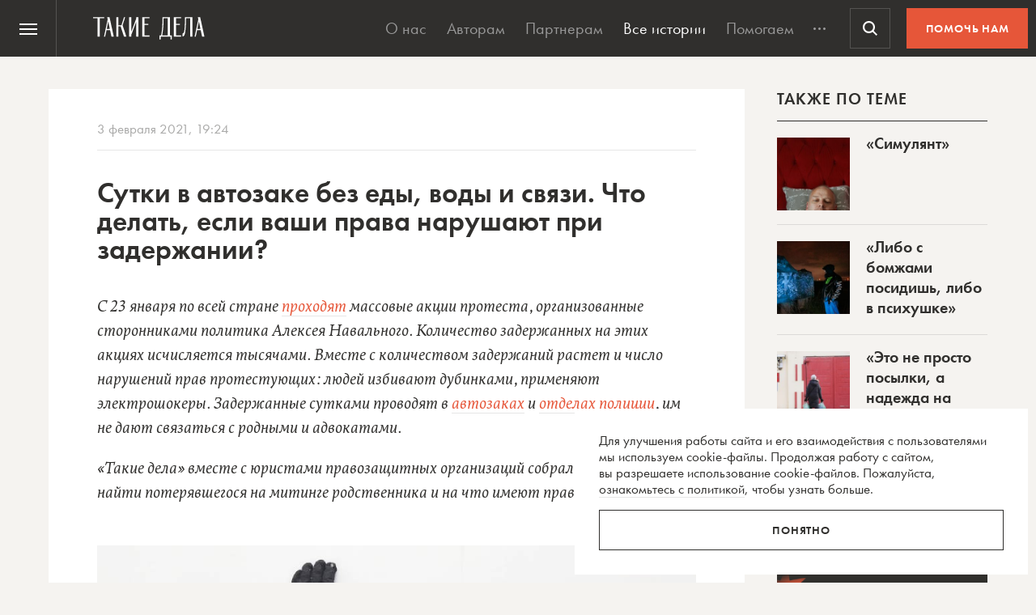

--- FILE ---
content_type: text/html; charset=UTF-8
request_url: https://takiedela.ru/wp-content/plugins/nuzhnapomosh/spvc.php?post_id=230221
body_size: 35
content:
6824

--- FILE ---
content_type: text/html; charset=utf-8
request_url: https://www.google.com/recaptcha/api2/anchor?ar=1&k=6LcD3KoZAAAAAI5hPfFun6eo3dleI3bWN4CRDq6b&co=aHR0cHM6Ly90YWtpZWRlbGEucnU6NDQz&hl=en&v=TkacYOdEJbdB_JjX802TMer9&size=invisible&anchor-ms=20000&execute-ms=15000&cb=80f9iqejvu2e
body_size: 45512
content:
<!DOCTYPE HTML><html dir="ltr" lang="en"><head><meta http-equiv="Content-Type" content="text/html; charset=UTF-8">
<meta http-equiv="X-UA-Compatible" content="IE=edge">
<title>reCAPTCHA</title>
<style type="text/css">
/* cyrillic-ext */
@font-face {
  font-family: 'Roboto';
  font-style: normal;
  font-weight: 400;
  src: url(//fonts.gstatic.com/s/roboto/v18/KFOmCnqEu92Fr1Mu72xKKTU1Kvnz.woff2) format('woff2');
  unicode-range: U+0460-052F, U+1C80-1C8A, U+20B4, U+2DE0-2DFF, U+A640-A69F, U+FE2E-FE2F;
}
/* cyrillic */
@font-face {
  font-family: 'Roboto';
  font-style: normal;
  font-weight: 400;
  src: url(//fonts.gstatic.com/s/roboto/v18/KFOmCnqEu92Fr1Mu5mxKKTU1Kvnz.woff2) format('woff2');
  unicode-range: U+0301, U+0400-045F, U+0490-0491, U+04B0-04B1, U+2116;
}
/* greek-ext */
@font-face {
  font-family: 'Roboto';
  font-style: normal;
  font-weight: 400;
  src: url(//fonts.gstatic.com/s/roboto/v18/KFOmCnqEu92Fr1Mu7mxKKTU1Kvnz.woff2) format('woff2');
  unicode-range: U+1F00-1FFF;
}
/* greek */
@font-face {
  font-family: 'Roboto';
  font-style: normal;
  font-weight: 400;
  src: url(//fonts.gstatic.com/s/roboto/v18/KFOmCnqEu92Fr1Mu4WxKKTU1Kvnz.woff2) format('woff2');
  unicode-range: U+0370-0377, U+037A-037F, U+0384-038A, U+038C, U+038E-03A1, U+03A3-03FF;
}
/* vietnamese */
@font-face {
  font-family: 'Roboto';
  font-style: normal;
  font-weight: 400;
  src: url(//fonts.gstatic.com/s/roboto/v18/KFOmCnqEu92Fr1Mu7WxKKTU1Kvnz.woff2) format('woff2');
  unicode-range: U+0102-0103, U+0110-0111, U+0128-0129, U+0168-0169, U+01A0-01A1, U+01AF-01B0, U+0300-0301, U+0303-0304, U+0308-0309, U+0323, U+0329, U+1EA0-1EF9, U+20AB;
}
/* latin-ext */
@font-face {
  font-family: 'Roboto';
  font-style: normal;
  font-weight: 400;
  src: url(//fonts.gstatic.com/s/roboto/v18/KFOmCnqEu92Fr1Mu7GxKKTU1Kvnz.woff2) format('woff2');
  unicode-range: U+0100-02BA, U+02BD-02C5, U+02C7-02CC, U+02CE-02D7, U+02DD-02FF, U+0304, U+0308, U+0329, U+1D00-1DBF, U+1E00-1E9F, U+1EF2-1EFF, U+2020, U+20A0-20AB, U+20AD-20C0, U+2113, U+2C60-2C7F, U+A720-A7FF;
}
/* latin */
@font-face {
  font-family: 'Roboto';
  font-style: normal;
  font-weight: 400;
  src: url(//fonts.gstatic.com/s/roboto/v18/KFOmCnqEu92Fr1Mu4mxKKTU1Kg.woff2) format('woff2');
  unicode-range: U+0000-00FF, U+0131, U+0152-0153, U+02BB-02BC, U+02C6, U+02DA, U+02DC, U+0304, U+0308, U+0329, U+2000-206F, U+20AC, U+2122, U+2191, U+2193, U+2212, U+2215, U+FEFF, U+FFFD;
}
/* cyrillic-ext */
@font-face {
  font-family: 'Roboto';
  font-style: normal;
  font-weight: 500;
  src: url(//fonts.gstatic.com/s/roboto/v18/KFOlCnqEu92Fr1MmEU9fCRc4AMP6lbBP.woff2) format('woff2');
  unicode-range: U+0460-052F, U+1C80-1C8A, U+20B4, U+2DE0-2DFF, U+A640-A69F, U+FE2E-FE2F;
}
/* cyrillic */
@font-face {
  font-family: 'Roboto';
  font-style: normal;
  font-weight: 500;
  src: url(//fonts.gstatic.com/s/roboto/v18/KFOlCnqEu92Fr1MmEU9fABc4AMP6lbBP.woff2) format('woff2');
  unicode-range: U+0301, U+0400-045F, U+0490-0491, U+04B0-04B1, U+2116;
}
/* greek-ext */
@font-face {
  font-family: 'Roboto';
  font-style: normal;
  font-weight: 500;
  src: url(//fonts.gstatic.com/s/roboto/v18/KFOlCnqEu92Fr1MmEU9fCBc4AMP6lbBP.woff2) format('woff2');
  unicode-range: U+1F00-1FFF;
}
/* greek */
@font-face {
  font-family: 'Roboto';
  font-style: normal;
  font-weight: 500;
  src: url(//fonts.gstatic.com/s/roboto/v18/KFOlCnqEu92Fr1MmEU9fBxc4AMP6lbBP.woff2) format('woff2');
  unicode-range: U+0370-0377, U+037A-037F, U+0384-038A, U+038C, U+038E-03A1, U+03A3-03FF;
}
/* vietnamese */
@font-face {
  font-family: 'Roboto';
  font-style: normal;
  font-weight: 500;
  src: url(//fonts.gstatic.com/s/roboto/v18/KFOlCnqEu92Fr1MmEU9fCxc4AMP6lbBP.woff2) format('woff2');
  unicode-range: U+0102-0103, U+0110-0111, U+0128-0129, U+0168-0169, U+01A0-01A1, U+01AF-01B0, U+0300-0301, U+0303-0304, U+0308-0309, U+0323, U+0329, U+1EA0-1EF9, U+20AB;
}
/* latin-ext */
@font-face {
  font-family: 'Roboto';
  font-style: normal;
  font-weight: 500;
  src: url(//fonts.gstatic.com/s/roboto/v18/KFOlCnqEu92Fr1MmEU9fChc4AMP6lbBP.woff2) format('woff2');
  unicode-range: U+0100-02BA, U+02BD-02C5, U+02C7-02CC, U+02CE-02D7, U+02DD-02FF, U+0304, U+0308, U+0329, U+1D00-1DBF, U+1E00-1E9F, U+1EF2-1EFF, U+2020, U+20A0-20AB, U+20AD-20C0, U+2113, U+2C60-2C7F, U+A720-A7FF;
}
/* latin */
@font-face {
  font-family: 'Roboto';
  font-style: normal;
  font-weight: 500;
  src: url(//fonts.gstatic.com/s/roboto/v18/KFOlCnqEu92Fr1MmEU9fBBc4AMP6lQ.woff2) format('woff2');
  unicode-range: U+0000-00FF, U+0131, U+0152-0153, U+02BB-02BC, U+02C6, U+02DA, U+02DC, U+0304, U+0308, U+0329, U+2000-206F, U+20AC, U+2122, U+2191, U+2193, U+2212, U+2215, U+FEFF, U+FFFD;
}
/* cyrillic-ext */
@font-face {
  font-family: 'Roboto';
  font-style: normal;
  font-weight: 900;
  src: url(//fonts.gstatic.com/s/roboto/v18/KFOlCnqEu92Fr1MmYUtfCRc4AMP6lbBP.woff2) format('woff2');
  unicode-range: U+0460-052F, U+1C80-1C8A, U+20B4, U+2DE0-2DFF, U+A640-A69F, U+FE2E-FE2F;
}
/* cyrillic */
@font-face {
  font-family: 'Roboto';
  font-style: normal;
  font-weight: 900;
  src: url(//fonts.gstatic.com/s/roboto/v18/KFOlCnqEu92Fr1MmYUtfABc4AMP6lbBP.woff2) format('woff2');
  unicode-range: U+0301, U+0400-045F, U+0490-0491, U+04B0-04B1, U+2116;
}
/* greek-ext */
@font-face {
  font-family: 'Roboto';
  font-style: normal;
  font-weight: 900;
  src: url(//fonts.gstatic.com/s/roboto/v18/KFOlCnqEu92Fr1MmYUtfCBc4AMP6lbBP.woff2) format('woff2');
  unicode-range: U+1F00-1FFF;
}
/* greek */
@font-face {
  font-family: 'Roboto';
  font-style: normal;
  font-weight: 900;
  src: url(//fonts.gstatic.com/s/roboto/v18/KFOlCnqEu92Fr1MmYUtfBxc4AMP6lbBP.woff2) format('woff2');
  unicode-range: U+0370-0377, U+037A-037F, U+0384-038A, U+038C, U+038E-03A1, U+03A3-03FF;
}
/* vietnamese */
@font-face {
  font-family: 'Roboto';
  font-style: normal;
  font-weight: 900;
  src: url(//fonts.gstatic.com/s/roboto/v18/KFOlCnqEu92Fr1MmYUtfCxc4AMP6lbBP.woff2) format('woff2');
  unicode-range: U+0102-0103, U+0110-0111, U+0128-0129, U+0168-0169, U+01A0-01A1, U+01AF-01B0, U+0300-0301, U+0303-0304, U+0308-0309, U+0323, U+0329, U+1EA0-1EF9, U+20AB;
}
/* latin-ext */
@font-face {
  font-family: 'Roboto';
  font-style: normal;
  font-weight: 900;
  src: url(//fonts.gstatic.com/s/roboto/v18/KFOlCnqEu92Fr1MmYUtfChc4AMP6lbBP.woff2) format('woff2');
  unicode-range: U+0100-02BA, U+02BD-02C5, U+02C7-02CC, U+02CE-02D7, U+02DD-02FF, U+0304, U+0308, U+0329, U+1D00-1DBF, U+1E00-1E9F, U+1EF2-1EFF, U+2020, U+20A0-20AB, U+20AD-20C0, U+2113, U+2C60-2C7F, U+A720-A7FF;
}
/* latin */
@font-face {
  font-family: 'Roboto';
  font-style: normal;
  font-weight: 900;
  src: url(//fonts.gstatic.com/s/roboto/v18/KFOlCnqEu92Fr1MmYUtfBBc4AMP6lQ.woff2) format('woff2');
  unicode-range: U+0000-00FF, U+0131, U+0152-0153, U+02BB-02BC, U+02C6, U+02DA, U+02DC, U+0304, U+0308, U+0329, U+2000-206F, U+20AC, U+2122, U+2191, U+2193, U+2212, U+2215, U+FEFF, U+FFFD;
}

</style>
<link rel="stylesheet" type="text/css" href="https://www.gstatic.com/recaptcha/releases/TkacYOdEJbdB_JjX802TMer9/styles__ltr.css">
<script nonce="vN7S2FuqLFikYGaMAZ9duA" type="text/javascript">window['__recaptcha_api'] = 'https://www.google.com/recaptcha/api2/';</script>
<script type="text/javascript" src="https://www.gstatic.com/recaptcha/releases/TkacYOdEJbdB_JjX802TMer9/recaptcha__en.js" nonce="vN7S2FuqLFikYGaMAZ9duA">
      
    </script></head>
<body><div id="rc-anchor-alert" class="rc-anchor-alert"></div>
<input type="hidden" id="recaptcha-token" value="[base64]">
<script type="text/javascript" nonce="vN7S2FuqLFikYGaMAZ9duA">
      recaptcha.anchor.Main.init("[\x22ainput\x22,[\x22bgdata\x22,\x22\x22,\[base64]/[base64]/[base64]/[base64]/[base64]/[base64]/[base64]/[base64]/[base64]/[base64]/[base64]/[base64]/[base64]/[base64]\\u003d\x22,\[base64]\\u003d\\u003d\x22,\x22w57Clkp0wrxBAsOVA8KgwqBVScKNWsK+EDJZw5x8RThIYsOsw4XDjyvCly9Zw7/[base64]/ClcO/JFRXeiwARTltw5bCssKFOBrCq8OPOXnChFd3wqkAw7vCi8KRw6dWIMObwqMBZyDCicOZw7dlPRXDiUBtw7rCmcOzw7fCtw3DvWXDj8KWwr0Ew6QCSAY9w5TCrhfCoMK/woxSw4fCgcOMWMOmwo52wrxBworDoW/DlcOpNmTDgsOuw6bDicOCZ8Kow7lmwpYQcUQ3GQt3OmPDlXhCwo0+w6bDvsKcw5/Do8OvB8Owwr4/esK+UsKHw5LCgGQ1AwTCrXXDpFzDncKGw63DnsOrwppHw5YDQiDDrADCgkXCgB3DgMORw4V9KMKmwpNuWMKfKMOjJsOlw4HCssKbw4FPwqJBw6LDmzk7w4o/wpDDqQdgdsOVdMOBw7PDrMO+RhIdwrnDmBZ2Uw1PMQXDr8K7asK0fCA8WsO3UsKnwq7DlcOVw7fDjMKvaGHCr8OUUcOLw7bDgMOuX33Dq0gjw5bDlsKHfQDCgcOkwrnDmm3Cl8ObdsOoXcOVVcKEw4/[base64]/CgMOcVFbChsOTWFjDmh/Dkyc8wqrDoiXDsm7Dv8KjAF3ChsK8w7V0dsKoPRI/MiDDrl8TwrJDBCTDg1zDqMONw4k3wpJmw695EMOtwqR5PMKrwpo+egUJw6TDnsObDsOTZQgpwpFiesKFwq52GQZ8w5fDvsOGw4Y/[base64]/[base64]/[base64]/DgsK6b8KpUsKpw5powqDDqEIHwpM2L07DjExdw7YpE3XCq8Ogail1aXTDsMKkYgXChCfDgU95QCYIwqLDp0XDoGxrwoHDszMQwrsowpM4IMOuw7RaIWfDj8K4w4l/KRE1H8OXw6PDmHQjChfDrBbCkMO4wqldw67DhR7Dr8OxdcOiwoXCuMOfw590w4l6w73DqsO5wo9jwpNRwoLCr8OpFcOgSsKNQnkCAcOfw7PCj8OyD8K2w7rCrFLDh8KGZDjDtsOCCSFOwrNVbMOXb8O1G8O4E8K5wo7DrShrwrtHw403wpMRw67CqcKvwrHDvWrDmF/[base64]/DlcKIX0IjSVQGw7PCusOPfWLDpTNhwpEcw7rCtcOpXsKUCMK0wr9Pw7dsH8KkwqjCkcKoUyrCrkrDpRMOwonCgiJ2FMK9RQBIYERgwqnCk8KTC1JXch/CosKHwqRzw7LDncK/[base64]/[base64]/DqcKaHyDCqSjDj8K3wplXf25BLhjCl8OzB8KRT8KbecOhwosxwpXDr8K3LMO2w5pkQ8OIXlLDtD4DwojCvcOFw6EnwoLCpMK6wpMPfsKmQcK1CsKcU8OUATLDvAhEw5howq7DkwddwrfDrsKUwo7CrEg/[base64]/wr8hw6vDpcKlTcKcwopDdhUPSMKHwoZ9CSwVawNmwq/DqMOVHcKcO8OCNhzCkSPCncOmKMKREW0mw7DDkMOaHMO4wrwdMsKeL0DCsMOHw5HCqVbCvip9w4rClcO4w50PTXFuF8K+LUbCkjLCln0wwpLDgcOHw7nDogvDvXBBexBKR8KswoUINsO6w4lEwrd4LsKGwrHDjMOAw5Qow63CugRKE0/CpcOgw4QFU8Knw5jDp8KDw6/CgSUxwoo7SyolYGsNw4dWwqpnw4lBZsKlDMO9w4PDoEN0e8KNwpjDjMObHQJPw5/DoArDjGrDngfDvcK7KhAHHcOoS8Kpw6B4w7jCoVjCisOmwrDCvMKLw5cSX1ZGV8OjSzrCn8OPMihjw5VHwrTCr8O3w6XCuMOFwrHChyhdw43CusK5w5Z+wpXDhxtqwr3Cu8O3w4phw4wjAMKaBMOuw4nDsltmZR1iw5TDssKFwobCmn/DkXvDm3PCmlXCi0vDgXogwp4sQSPChcK3w4PClsKOwqNnORHCjcKfw7nDl2x9AcKgw6fCkTADwr1bIXATwpsoDCzDnjkRw44NIHw5wp7ChXYYwppoN8K5VhrDg3/DgsOYw6PDk8OcfsK3wq1jw6LCtcK7w6olFcOqw6PCgMK5HsOtYCfCgMKVGDvChxVqbsKjw4TCg8KdQsOSW8Kiw4DDnlrCuk3CtUfCvyLCtcOhHgwpw5pqw6LDgsK9On/DuXnCgCQgwrnCt8KRM8KRwp4aw7lkwrXCmsOLUcODC0LCscKBw5DDmSTDuWzDsMKcwoluGcKfa3g3ccKeb8KrJcKzDGghJcK3wp90P1bClsKbYcO/w4wjwpMVb3hlw6cYwqfCjsOkLMKNwrxIw5nDhcKLwrfDtX0iZ8KOwqjDhl/DgcOcw6gzwodVwrbDisOTw6/DiDc5w7ZtwpkOwpjCjBHCgnRcG1NjO8KxwpoYR8Ojw5LDkkLDrMOFwqx4Y8Omd2DCtMKqDQILEwkkwoYnw4d9YR/CvsOoK1zDssK5L1t5wpRuCsOFw7fCiDvDmmzCljHDnsKSwqzCi8OeY8K0ZUjDt1Bsw4tea8O+w5Aqw60WKMOJBgbDq8KSY8Kbw43DnMKLdXo1KcKUwoHDhkhSwofCjk/CmsORCsOSDD7CnhvDvQHCrMOJAEfDgy0bwo5FAWRIC8OCw7lCLcKXw6XCmE/DknfDlcKFw6XDohFRw7rCvCdfbsKCwpDDimvDnhA1wpLDjEcHwrHDgsKbRcOXMcKJw53CrEB/bQHDjkN0wphHfifCnzwdwqnChsO/aW05w51Nw6t/w7gPw55hc8KMZMO0w7BhwqMnaVDDskUzG8O9wqLCmiBywrtvwoPDqMOvXsKVK8OUWWcAwr4SwrbCr8OUQ8KYIk1VKMOdLCfDvGvDqH/DrsKxb8OCw6YCPsOXwo7CoW02wo7ChcOcQ8KLwovCvyPDsHtawogrw7Y9wrk0w7MCwqJAZsK8EsKjw7TDoMOkBcOxOTnDjig0W8OlwqzDlsOiw6JGSMOHE8Oswq7Do8OlU0JVwq7CsUbDnMODAMO0wpTCrQzCgmwoZ8OrTjtNG8KZw6dZw5hHwpTCr8KzbRh1w4fDmy/DqsKVYT9Kw7rCqCTCnsOcwrjCqVvChgAeMU7DnnQPDMKzw77DkxPDscOEDQzCrxFnJUt4cMKeR0TCmMOBw401w50ewrthAMK5w6LDocOXwqXDr3HCq0U7EcKlOsOQTHzCi8OSfQcnccODbGNOBB3Di8OTwqjDsHfDj8KSw4ELw51EwpMhwooITVjCnsO/MMKaFcOJJcKtQcK/wpgow4wYW2ADaW5nw5/CiWfDq2UZwoXDscO1YAU7OBTDk8KjGQNYa8KnIhHCn8KBBSZJwr8twpHClcObamXChzTCi8K+wrrChMKEIRXDnFPDkUDDhcOxNF/CiRAhLkvDq3ZOwpTDlcO3ZU7CuTQBwoDCv8OCw67DkMK9TEETYVZKWsKJw7kiZMO8W3giw49+w4LDlinDtMOXwqpYSVQawpt5w5kYw7TDiTHDrMOiw6Yaw6o3w5jDqkRmFlLCgyjCt2JRKSs9DMKgwopQE8O2wrDDiMOuEMKjwp/Co8OMOy8NAifDg8Ocw78zWEXDphowfykGJ8KNFybCosOxw78GZGRNbSrCvcKoCsKZQcK9wpLDksOWOGbDo1DDnQA1w4XDsMO5ZE/[base64]/CiMKuECjDjQLDmDbDsl3Doy/Dk2fCqQrDjsKzEcKDMRXDvMOcaBZQHksBYx/Ckz4qUQsITMKgw6vCvMO8QMKfP8OWb8KJIBUaQml3w6TDhsOzImBew4rDoXXChcO/w5HDkHHCpl45w6FEwpIPecKzwr7Ds3cnwqzDsFzChcOECsOyw7I8FsKrCQ1BB8O9w69uwr3CmgjDvsO/woDCksKRwoQ7w5vCuHfDtcKgFcKEwpfCvsOawobCvWbCj1x9VmrCvzEMw6Q0wqLDuCvDk8Oiw5/[base64]/CiEXCqhliGg3CgMKpIcOwwqHCh8O8Y3EcwrTDssOhwqkVEDI7CsKkwqU4AcOxw71Nw6DCjMKqQksdwp/[base64]/[base64]/dMKCCDgIXMKHw4bChwJGQsKiS8KEQsK6MzjDs03DmsOawoXCnMK/wq7DpcOfeMKBwqQgFMKkw7ArwojCiCANwqtow6nDrnLDrCc2H8OhIsOxentDwo4OZsKhHsOFLgJpLkHDoB/DrmTCnA3Dl8OgccOawrnCvQo4wq8sTMOYFxfDvMO9w5ZSOHdJw5ZEw51GZsKpwpJNLzLCizITw59KwqoGCUNsw7/ClsO/Y1LDqBfCrMKrJMK0EcOPYw5hQcKNw7TCk8KRwplpQ8KUw5dOFzkGTDbDlcKMwrA/wpwudsKWw4UEL2l3KgvDgSxxwqjCvMKcw4LCmUVXw7wYQEzCl8KfCXJYwozDvcKseSNVMFzDucOgw7Umw6fDnsKlD2cxwodEdMOLZsKiZiLDhysNw5RCw63Dq8KYF8OGSzc0w7LCokFXw7vDgMOUwqrCuSMJPQrDisKIw6h6LyhIJMKsOQFtw6RHwoI/[base64]/DlQ0LBT/CnsKNw6HDvWAiw5DCvMOlwqF0wr7CtsKDw6XCpsOtV20SwqDCpQLDoFwWw7jCnsKjwrBsJMOdw7N6G8KswpUDPsKpwrbCi8KGVsO2RsOzw6fCmRnDp8K/wqp0f8O3cMOsZMOOw7rDvsOgD8OsMBDCvyt/w6Zhw5HCu8OgAcOIQ8K/EsO4TGgeQSXCjzTCvcKYPxxIw4oVw7nDiBd7GAzCswBpdsOfJMOkw5bDocOXwrLCqgvCr2fDmk1ow4zCqyjCi8KswoLDmR3DuMKhw4QFw5NOwr4Gw5Brai3CnETDqCQjw7TCrRt2OcOpwoA4wq1HCcKkw6zClMOqO8KywrfDmi7Ctz7DmAbDn8K/DRUewqF9YVMbwobDkF8zOznCtsKrFsKTO0PDsMO0VsOxTsKeYkPDoBnCisOge3cvf8KUT8KawrfDvU/DhXJZwpLDu8OBYMKkw6jDnF/Dm8KUwrjDtcKaFsKpwrLCoRRRw7JRLcKjw4LDundze2jDhgBUwq/CjsK9X8OWw5HDnsOPFcK7w6AuZMOVacKmEcKZFEoUw4xkwpdKwrxOwoTCg2gRwoVtVT3DmWgDw53DuMOCTF9DQ39mXwXDicO+woDDvz5sw7EDOxV/[base64]/Dn2fCkMKewonDoEMpIDjDmMOOwp0pw6HCtMOKw47DjyTCl0oLR3R5HcKdw7hxecKcwoHCtsKld8O8AMKmwrR9wrjDjlvCmMKyd3JjHQbDqMK0NMOHwq3DtcOSaQ/CrAjDnUZKw4rCu8O3w5AnwqXCj1jDm2bDmRNtUXgAI8KBSsKbbsOLw6A4wok2MBbDlE83w4tfVF7DrMONwoFDSsKHwogDf29Ywp1Zw7ovTMKoTSnDnUkYfMOJQCwWbcKswpQ1w4DDjsOyUy/DlyzDmRTCs8OJFQHCiMOew63DuGPCosObwoHCoCtYwp/CpMKnezdEwp4sw6UnIU3DuEZNNcKGwqM5wqjCoA5JwrAGW8OXTsO2wr7CtcK/w6PCnH0Gw7EMwovDk8KpwrnDiW/DlsOAOMKUwqHCrQ5WJ2seOgjCr8KNwqFxwoR8wo05FMKhB8KrwoTDhDXClSIXw6JFDj/DqcKVwo5jdkFufcKKwo82WMOXVFZew78bw51sBCbDmsKVw4DCqsOBGgJBw6fDkMK5wpHDhy7DnHDDu23DpMKQw75kw49nw5/CoC/DnW4Hwo50cWrDr8OoHwLDrsOyEA7CscOMdcK7VBDDgMKLw77ChHc2LcOhw6vCjAI1woVIwqjDiDxlw4Q8bSh2cMOXwpRww4Z+w5UwAx1/w6Arw55saH0UD8Kuw7HCnkpfw4dmfQ0RYFPDn8Kqw4t2esOZD8ObEMOYA8KSwonCinAHw4zCnMKZGsKdw6xBIMO/UAZ8XkNUwo4zwqFWFMOJKX7DmwMRNsOHwr7DlMOJw4wHHQjDu8OsV2pnK8K8wrbClsKQw4DDpsOowo3DvsOTw5XCsUhxRcKxwo85VRwNw67DpFvDoMO/w7HDnsOlVMOkwqbCvMKbwq/[base64]/CjFJuw6twCW3CkMKyw4rCgMODbSMWZDoEwoh9PMK0wo1ZfsOYwo/DqMOwwpLDqcK1w71rw5XDusK6w4JJwrZCwqDCiggke8KKT2pKwonDjsOJwphZw6lHw5jDiCMoacOyDMOQFW0mAVdPKmkjUCPClzXDhRfCmcKmwrECwp/DtsObA3cjY3hWwptFf8O7w7bDtMKnwr5veMKiw44CQMOXwphZfMOSPErCuMO2LxTDqcKoL1E8SsOOw6pgLjRyL2XCocOtQE06KzzCmm0Gw7bCgzB/w7DCrifDhyZ+w4XCocO7YzvCuMOqasObw59BYcKwwqFew5ZHwoLChsOCwoIVZQnDmsKeBGg+wrjCsRFsBsOMDVvDt08/P0fDlMKfZXbCgsOtw6VTwoDCjsKDEsOjVD/DvMOkO25dKVoTfcOpPFsrw7liGcO4w5/ClnBINGvCrSvCizgtDMKNwolTKko2YznCq8Kow5QyBsKxPcOQdgNGw6Zzwr3CvxrDusKUw5HDt8Kxw5/DiRQXwq/[base64]/DvzZWw6BUw5DDtmN5woLDgUDDhMKhw6XDs8O9wpvDhsKLIsKQAcKlW8Kfw4t5wqs1w48qw7LCj8O9w7gteMKIRFLCuijCuEDDscKRwrfCqGvChsKDXhlXfAzCkz/DksOyL8KkY1rCucKiKyIuQsOXe0fCiMKtG8Ozw5BsbUomw73DsMKPwr3Cpj43wonDuMK5aMK5fsOMAz/[base64]/DkDTDvWTDlMKGwp5MwoVPPC/[base64]/wrXDoMKqf3DDocKgOmrDjk7CsSnDmyVsfsKKFcKDasOtw41pw5kwwrLDncK/[base64]/DpMKrwocLwq/DoVHDlsKrw70oJAxNwrJYw5bCu8OnAcKgwqDCscOhw7c+w4DDn8O4wo0udMKGwoApwpDCkR9WTlsmw5rCjyQJw5rDkMKhLsOVw410NMKEL8OQwpZRw6HDs8Ouwq7ClhXDjy7CsDLCmADDhsOgCFDCrMO3w7FFOErDqDrDnn/DoxzCkDMnwrjDpcK3AlILw5Izw5TDlMOWwp45EsKQS8Ksw6wjwqw8c8KBw6fCmMOUw59AdcOsZzrDqzbDq8K2XVfCthBgXMOwwpE4wonCt8KjEHDCvgVhZ8KOEsOlVCciw5UFJcO/[base64]/[base64]/DrHzDosO3w6VswrnCpcOtJUpEZcOfwqbDlcK2PMKGw5plw4F3w5ZANsOuw6TCgcOTw6/CscOgwqEOE8OsMX/ChgFCwoQSw4dhBMKGLgZ7IQrCsMOJUgFJFmZwwrRcwrPCpiDDg1FgwqIcPMORSsOxwoJOTMKDSmcXwp7Ch8KjcMKnwoDDpGUGGsKJw6zDmsORXi/[base64]/CgVPCpcKDfwnDoWzCm00qRXrDuCVBBcKaQsOAMH/Cq3/DuMK/wrlRwqUDIjTCu8Kuw6w7MWfCqiLDsHQ9GMOiw5zCnzp8w6XCi8OsfkErw6vCi8OgbXHChW8tw6MGb8KQVMKyw43DlH/Dj8KiwoDDocKbw6d6Y8OOwpXClgwKw5/DkcO7JS/CgTRvHQTCtGbDssOfw4tQcmTDjDbCq8ObwqQ4wpHDiiLDjTozwqjCpSfDhMOxHkR4NWrCnQrDksO2wqXCtcK4bWvCoGjDhMOoUsOrw4bCmUNfw44OZ8KzdhgvTMOjw5Z8wo7DoWZASsKGAxh0w4DDs8KEwq/CqsKkwpXCicOqw6wOPMKawo43wpLCk8KIBG8Uw4TCn8KwwqXCoMKlYMKHw7QUK1F/w58KwptTcWx2wr8GL8OSw7gVLCLCuDF4DyXCssKPw4/CncOcwp1+IWTCigXCrGPDp8OeLwrDgAHCusKGw5JEwqzCjcKnWMKFwoksHQ5Kw5fDkcKdckZnJcOCbMOwJxPCocOawp98EcO/Fjs9w7XCucO0YsO/[base64]/DMK6McOcwrjCjcOAaTfCq09pw6rDncO9wrjClcORRBbCqGPDkMOcw4ImbhzCqsOzw7TCnsKfJ8KMw54BD37CpGRqDBfCmMOREB/[base64]/[base64]/CtsOdw7ILw55eNcKbwpPDiB7DlEkhw6RIw6F3wqDCpWtfDERHwqt3w4zCh8K8RUYodsOTw54iLDdSwrxaw4YAJXwUwqbCgH/[base64]/CsV9Rwq3CqwEWUMOrJDsgO8Oaw4lzwoRqw4TCocOSK0ElwrcwT8KKwrQYw6LDsmLCrXHDtiQQw5/[base64]/[base64]/ClsO0w7wREsKjG8KlCBs0ayE+WMOmw406wrskw5kpw6Izw7Z8w7Eow6jDqcOdGCllwpxoUwnDucKXKcKPw7TCscK6JMOrCRTDsz7Ci8KiWS/CtsKBwpPDq8OFYMOZSMOXPcK9QQfDksKqSxZrwpRZL8Oow7kCwpvDusORNQsEwp85RMKuTMKWOQPDpTLDicKuI8OhcMO/DsKAVmRpw6o0wqcYw4BBZsKLw5PDqh/DtsOew7XCqcKQw4jCisK6w4vCvsOaw5vDpg98S0NIb8Kmwr0XZVbCnD/DpHDCq8KRF8O4w7AjZ8KcMcKDUMKgfUdpJ8O0V0gyFzTChmHDmBR2McOPw5vDt8Osw4IPEH7DoFs9wojDtE/Cghp5w7nDn8KaPhHDr2nChsOSBmzDsHHCn8OJEsOMWsO0w7HDuMKHwrIRw6jCusOLfSXCtCbCnGTCk219w7DDsnUmZFoIAcOqR8K5w5zDvMKdBcOtwpABdcOZwr7Dg8Krw6XDt8KWwqLCgxPCqRXCsEJBP1XDnjLCklDCosO/J8KOXhEEEULDh8KLFXPCtcO5w6fDiMKmBWcWw6TDgBbDgsO/w7hBw5YcMMK9AsKrVsOpNwbDtmPChsKpMkhJwrRVwrlkw4bDhlUgPRU5RcKow4p5V3LCi8KWcsKQIcK9w6hQw6PCryXCpFfCqyTCg8KpfMKWWkdfQm9dc8K3S8OlNcO1ZEg1w5HDtWrDp8OSAcKpwqnChsKwwoRqecO/[base64]/Dsj4lE8OmwrTCq8KcTcOQOsO1woMAR8O3BjAWVsOxw6fCqcKNwq81w7ELHHvCnX7CvMKsw5LCtMO1IzNQU0AfOWXDnhjCpxHDjxRxw5fCrW/CvnXCrcODw4FBwp4EETxaPsKBwq7DkB00w5DCgCp7w6nDoXMvwoYtw6V1wqoiwqzCt8KcEMOswrEBRG9qw4PDpF7CnsKuaFpAwonCnDpmAMKdDno5Fj5fKcObwp7DqsKVccKkwrPDhwPDqwbCpGwHw4HCti7DoS/DuMKUVBw9wrfDiwvDjgTCnMOxSD4ZR8K2w751JRfDtMKAw7jCgcKebcOaw4MWYBpjVXPCmX/ChMOeDMOMeXrCmTEKbsKtw49yw5J9w7nCp8OLwrLDncK5C8OcPQ/[base64]/[base64]/wolewpLClBEfw6Frw7fDgjBiwpjCtng7worDrWVuUcOQwrpcw4fDlhLCvl8QwrbCp8Ogw6rCh8Kgw6dAPV0iWF/[base64]/[base64]/DkFzDnMK2w7zCv8OPw5zDosOgN8KTwo/DuDrDnVPDnlIfw7fDp8KNZcOmUsK+BB4hwrkGw7csKTjCnwxuw7nDlwzChRsrwqvDix3Cun1gw6/Cv3MiwqNMw7vDpg/DryMhw4vDhVQyCy1rQXHClTQLNMK5cF/CjcOIfcO+wqQuO8KTwoLChMO0w4nChkjCi0wOYR4ULyoqw7bDq2Z1cFHCs3p4wqTCj8K4w4ZKFsOtwrnCsEczKsK0By/[base64]/eyvDuEzDvMKnwqLDpB3CkHXCg8OewpppbyXCtWsBwpZFw757w5UcKcOTEDNiw7zChsKGw7DCsiXChFjCsHrCkG/CtQZmSsOGHEJhHsKHwpjDowYXw5TClCrDhcKJCMK7D33DucKsw7rCnwfDqxkhw7fClQFSSnVVwr18D8OvBMKTw6bCmyTCqTvCr8KffMKgCA5cbEEDw73DpcOGw6TCo2ZofSbDrVwOCsOPVyVVfEPDqWPDuiZcwqwnw5cKasKSw6Vyw5MYw655KcOZQ0woFgnCuW/CrCkRYCM3AxPDpsKxw7cEw4DDksO+w55wwrTClsK3GSlDwo/DpiHCqnRlUcOWY8KHwofDmcKzwqzCsMOfalLDn8KiXHfDoSRXa3Bewox0wpZlw6rChcKqwojDpcKPwpIjWzLDqVwpw4TCgMKGWmdDw4Zdw4F9w7nCscKJw6rDk8OjYzNswpM/[base64]/DjAcPwrnCpWnDqybCs27CuUwlw5DDnMKuGsKCwopjQ0QVwp/CtsKnCFvCuTNDwqMMw4FHHsKneVIKRcKRJEHDlUdIwpYKw5bCucOSc8KfIMOpwqR3w77Cn8K7Z8O0VcKVVsKrGn4/wrjCscKydjbDpF3Cv8OaQXxeKzgeXlzCgsOdZcOnw51+TcKhwptbRGTCggDDsHbCuyHCm8OUfi/DucOsTsKJw4YkZcO3MRXCj8KELnw2W8KsZS1vw5FNAsKecQjDtcO3wqrDhhplRcKyaxQ/woBLw7DCkMKFEcKnXMOmw5dawpfDl8OFw53DoFk5X8OtwoJmw6TDsBsMw6PDlXjClsKawpkmwrPCixTDlxV5w4RcYsKGw5zCrHXDs8KKwrrDscOZw580C8OMw5QmDcKDDcO0WMKMwovDjQBcw6t+QkkECUYFEm7CgsKZdB/DkcO0ZsK3w6fCgRLDj8KqcQg/WcOmRzNNTMODKzPDvyk8GcK1w7vCpMKzC3bDpD/Dv8ObwqDCpsKkfMKww6bCmhjDuMKPw6d7woIqHybDuB0jwrt1w4RIAFBQwrvCgsKgJsOKUgjDgUEyw5jDvsO8w5nDvmkZw7DDi8KhB8KJNjoNc13Djz0Xf8KIwpDDowocMEdzeQPDiG/DlCInwpIwCV3CojLDrUdhGsOPwqLClE3DlsOoeVh4w7xfd2lkw5zDtcOvwr0QwqMdwqBKwqzDk0gVSGPDkUMtYcOOKsK1wr7CuA3CqzrCvDx7UMKowoFkCSHCnMOswp/ChDPCrsO6w4nDiWtYLATDqDHDssKywpVfw6/CtyhEw6/[base64]/DkMOJw5bCncKDwopEHsKqIi/Co8OPFcKqc8KZwr0awpHDplsIwpPDpXNYw5DDjHNcfiPDlUrCtcKuwqLDrMOuw7ZAFHEOw6HCvcOjWcKqw4dIwpvCs8Oyw6XDmcOpLsOiw7jCuHcFw7EkRSsVw6osH8O2Yzp7w5Eewo/Ckmcaw5TCh8KEGQw8eyfDi2/[base64]/CumLCv8OvwqxjwoEww48rQXrCrsKZwrDCpcKXw5vCtCXDpsKCw7lMCzM0woAEw5odUF3Ch8OWw64Pw4h7PDXDmsKmY8KOMl8pw7N4NlLClsOZwovDpsOaR0jCnAvChMO3fcKbD8Ozw43Cp8KDKGp0wpPCnsKOJsK5FB/DoVrCn8KMw4AxezTDpQTCrMOyw7bDkWEJVcOnw5kow7YtwqMtZRFNIgsXw7zDsj0WEMOWw7Nlw587wq3CgsKfworCoX85w48AwoZiMlVxw710wqI0wprDsy9Aw7PCisOkw5twKMO7AMOTw5ENwoPCrUHCtcO0w7vCucO/wp5WPMO/[base64]/Dvn93wprDjcKCw7HCnMOdOE3CqgTCvBXCtUJRP8O/CS4lw73CisOWUMOrRFoeecKww7cIwp7DjsONa8K1Vk3DmiDChMKVNMOFGMKTw4MWwqTClz0DGsKTw68kwqJswpNvwoJSw6ghwr7DrcKxUmnDjEl1ciTCjQ3Cjx0ofhkFwokmw6/Dk8OCwoEJVcKzFkp/JMKVDcKxTcO/wpdswpFnasOmG09NwpzCjsOhwr3DnzZydVLCjgBXCMKHTk/CrETDv1zCosKwXcOow53CnMOJf8OicUjCqsOPwrx3w4A5YsOdwqvDmD3CusK3RVJYwqAdw67CiiLDoA7CgR05wqdUMxnCgsOzwprDp8ONScOuw6XDpRfDkgouegDCoEh3c2Ujwq/DhMOmd8KKwqk9wq/Cp0/CqsOAGnnCtcOGwpXCg0Y2wogSwobClFbDpMKWwoQWwrkzIDrDqzPCvcKTw7sWwofCvMOYwr7DlsKgCF1lwr3DliYyFE/DvMKgG8O/PMKowqJdRsK4L8ONwqEKB1EiQzJUwoHCsU/CnSdfPcOncDLDksKEGhPCi8KCBMKzwpAmChzCjCp1Kx3CmVA3w5daw4TCvFgQw6JHeMK9dg0BH8O0wpcEw6lMCSJeI8KswowtfsOuXsKlXsOnfTjCuMO6wrIkw7PDlcOUw57DqcOFaQ3DmcK0C8ODL8KFBW7DmjzCrMOlw53Cr8Ouwp9iwqTCpMOOw6fCucK/[base64]/[base64]/Yk/CoS1gwpxvw5Iww7XCkcOAwrfDuQDCqMKvSjfDqzPDl8K9wqJlw408cSbCmsKRFBhTY2lMKSDDvG5rw7fDj8O3JcO4CMK5GjUBw5k/[base64]/DscKxw7zDvwA9RMOhdVvDqcOvw5xTw6nDlMOtY8K1WTDCgAnColMww5PChcKfwqNAajV5HsOLNA/CscO4wrXCpWJhVcKVVy7Dgy5Dw6nCtcOATQ3DpXFQw4/[base64]/CnsKrwqfDp8Omw77DoH3CkifDkcOmwoJtwojCmsOtdEJ3c8KMw6LDq3bDsRLCiBvCrcKUGghcOGQCXm94w7tLw6h1wqLCicKfwq9xwpjDuGTCll/DkXI3I8KaCB9NK8KhHMO3wq/DksKEN2tzw7vCo8K7wr1aw6XDhcKFTHrDnMK/ahrDrFxiwpctS8OwJnZmwqUmw5M/w63CrxfCi1ZAwr3DjcOvw5hAScKbwovDvsKrw6XDnEnCg3pkFwbDuMODIiprwogfwqcBw7XDuy4AMMKpTyc9ZwDDu8KSwpbDgjZrwokmcF0mHWdSw7UCVTp8w4wMwqkfcRxnwpPDt8K9w67CmsKowptLCcOvwqPCkcK8MBvDlm/ChsOXOMOJdMOTw7PCkcKmXhgAR3nCrnkrOcOxccKvSWEoU2pOwplywqLDlMKRYj4oLMKbwrPDo8OXEcO5wr/DoMKvGWLDqhpjw5QsKV5Ew6pbw5DDhsO6KsKWU34pRcOdwrIkZ0V9BHvDk8Osw4sKworDpBnDgS0ybn1YwqR+wrfDoMOUwoMuwpfCkynCq8O1AsO/w7fDmMOedTnDnkbDj8OEwrMTbCEFw6w5wqM1w7HCt3vCtQ0MJcKaVXtJw6/CrxzCgsOPDcKUF8OpNsKXw7nCrsONw5tJH2pxw6DDiMOEw7LDjcKDw4h3Y8KMdcOTw6xkwqnCjmfCocKxw6rCrHnCv2pXMg/[base64]/DoSbDrcKBwqPDlxDDucOewpN+wpnDvFXDhGANw75PQ8KtV8K/IkHCrsKawpEqCcKzDS9hZMK0wr5Mw6/[base64]/CqXcNfcONd2UzeArCiWvCscKHGXdnw4HDlCJfwopmNh3DkCFpwrLDgjDCrUocUk5Qw5DCikNnYsOZwqISwpvDpiEcw6jChgBQYcOOWcKhQ8OTCcO7T3zDtQlnw6zCgSbDoHdvX8Kzw5JUworDq8OpBMOLGSDCrMOyZsOGDcK/w7/DoMOyPDJgLsOxw53CtSPCpWwPw4EpRsKAw57CosOuA1FdM8OrwrvDg1EqAcKcw6zCugDCqsOCw5oiJyBEw6DDlV/Ct8KQw5giwofCpsKnwp/DpB1UWzfDgcKZLMOew4XCqsKHwoVrw7LCkcK2bG3CmsK2JUPCs8K9KTfCpxPCq8OgUw7DrgHDp8KGw6xBH8OUHcKbCcOsXhzDnsOQV8K8K8OlXcK/w63DisK/QSh5w5rDlcOuC1XCgMOqMMKIBcO3wo9KwodFccK0w4HDhcOlZcOpM3XCh0vClsOewrcEwqNiw48xw6fChUXDl0HCmzjCshLCmcKOTsObwrbDt8OwwqvDnsKGw6nDtk0gG8OleWrDkBs0w5jCgVJWw6M/Y1jCojXCn3XCvMOzYMOBC8O0TcO6ajkDJ3RxwpJRD8KBw4PCmHg0w50JwpHCh8ONecKzw6B7w4nCgh3DiTQxMyDDthbDtit7wqp/w5JWF2PCmMO5wovChcK6w4RSw63Ds8OXw4x+wps6EsOgM8O0O8KzSsOLwrnChcODw5vDj8KxA0M4HTRwwqHDicO0Ck7CuBRrD8OhIcOSw5TClsKjBsO9S8KuwrLDn8OZwqzDkcOTeSdRw79rwrkcNsO2AsOCYsOuw6gdNMKvL2HCoV/DtMO9wrdbbXjCtSfDqMKZZsOkUsO6CMOgw7pTGsKefDA4GATDqmrDh8Kyw6h/I0fDgSdieyp+SBYfPsK8wqPCv8OtSMOIS00TGm3CqsOnUcOJE8KZwrYHV8O5w7NjG8KDwpE2LycIDG4iXjo6DMOdFlHCr23ChCc2w7x+wrHCisKsFmkVw7xlYMKtwobCgcKDw7jCiMO4wqrDoMOlHcKuwqxtwqbDtRfCmsK3MMOPccK9DTPDkWsSw6NNWsKfwp/DmHsAwpY6Y8OjPwTDpcK2w4hNworDn2gYw7TDpwAhw7bDhwQnwr9jw6l6LkPCtsOCEcKywpIQw7LDrcO/w4vChmnDiMOracKCw47DkcKZQ8OjwqPCrXTDpMOtKl3DhiUKasOmw4XCiMKJFj9nw49Rwq8gOHsyb8OLwr3DjMKOwqjDo0XDn8KAw6dJOC7DvcKoZMKbw5/ClSYRw7/CjsOwwp8bIMOlw5kXWMKgZhTCr8OnCzzDrXbDhQTDtirDq8O7w6sSw67DslpVTSQBw7vCn1fDixImIhwcUcOESsO1Mm/DocOCYWJOTGLDlGfDp8KuwrgFwp3Du8KDwpk9wqofwrXCmSzDmsKicwLDnXrCtHIzw6bDj8Kawrs9W8Kgw4bCtl4ywqbCv8K5woMFw7/[base64]/YsOqHVllwr5EwosowpPDly5AcTgkwrZwCcKaIWUcwrrCtXsZOTfCq8OmM8O0wpQfw5vChsOzbsOew4/[base64]/CrMKeb00ewp7CplY7X8KMw5PCkMKAwq00eTDCt8KQecOoPibDiTLDk3rCjMKbNRrDgAbCpk3DssOdwpPCgWdIFF4hLnAjcMOkfcK0w5LDszjDgg9Ww6TCuT4fDVfDnhzDlMOiwqnCgEoncsO4wpUyw4Vyw7zDlsKGw7Aoc8OrJBsxwpV5w4/[base64]/CkVjCoWlew5TDp8OPWRodE8OCwrvCnUPCtR42wrzDvEhAccKAIG7CvzLDlMK+GcOdAxXDqcOkasK7L8O6w4fDsjpqWyTCtz4Vwrxlw5rDtMKaQMOgDMOXM8KNw5fDh8OOw4lIw5MlwqzDrG7DiEUMeEo4w5wZw5bDjCBYUGNtVSJkwrBrd2FwIcOYwo3CiD/[base64]/[base64]/DpmslwpzDvSYSRnUZLMOxVQxhw7bDr0PCpsK4ZcKAw6TCh08Yw7I\\u003d\x22],null,[\x22conf\x22,null,\x226LcD3KoZAAAAAI5hPfFun6eo3dleI3bWN4CRDq6b\x22,0,null,null,null,0,[21,125,63,73,95,87,41,43,42,83,102,105,109,121],[7668936,675],0,null,null,null,null,0,null,0,null,700,1,null,0,\[base64]/tzcYADoGZWF6dTZkEg4Iiv2INxgAOgVNZklJNBoZCAMSFR0U8JfjNw7/vqUGGcSdCRmc4owCGQ\\u003d\\u003d\x22,0,0,null,null,1,null,0,1],\x22https://takiedela.ru:443\x22,null,[3,1,1],null,null,null,1,3600,[\x22https://www.google.com/intl/en/policies/privacy/\x22,\x22https://www.google.com/intl/en/policies/terms/\x22],\x22/FRrVjzAtKA4xXe04yqKftihT665nV9g+aHSsCiVVao\\u003d\x22,1,0,null,1,1764724473824,0,0,[237,253,8,200],null,[43,59],\x22RC--neO3grlPm643w\x22,null,null,null,null,null,\x220dAFcWeA77yYHe5xo51jSSYtmJtbSoYT8mtKjhcP3Njn9HrQy6MgXjkSH8XRxn01QD-5HI-qAnxVXsKKXYgJLI5kjjwz8-y-rasQ\x22,1764807273926]");
    </script></body></html>

--- FILE ---
content_type: text/html; charset=utf-8
request_url: https://www.google.com/recaptcha/api2/aframe
body_size: -265
content:
<!DOCTYPE HTML><html><head><meta http-equiv="content-type" content="text/html; charset=UTF-8"></head><body><script nonce="qFLwg45tqSzlrYrKk1Y2PQ">/** Anti-fraud and anti-abuse applications only. See google.com/recaptcha */ try{var clients={'sodar':'https://pagead2.googlesyndication.com/pagead/sodar?'};window.addEventListener("message",function(a){try{if(a.source===window.parent){var b=JSON.parse(a.data);var c=clients[b['id']];if(c){var d=document.createElement('img');d.src=c+b['params']+'&rc='+(localStorage.getItem("rc::a")?sessionStorage.getItem("rc::b"):"");window.document.body.appendChild(d);sessionStorage.setItem("rc::e",parseInt(sessionStorage.getItem("rc::e")||0)+1);localStorage.setItem("rc::h",'1764720876540');}}}catch(b){}});window.parent.postMessage("_grecaptcha_ready", "*");}catch(b){}</script></body></html>